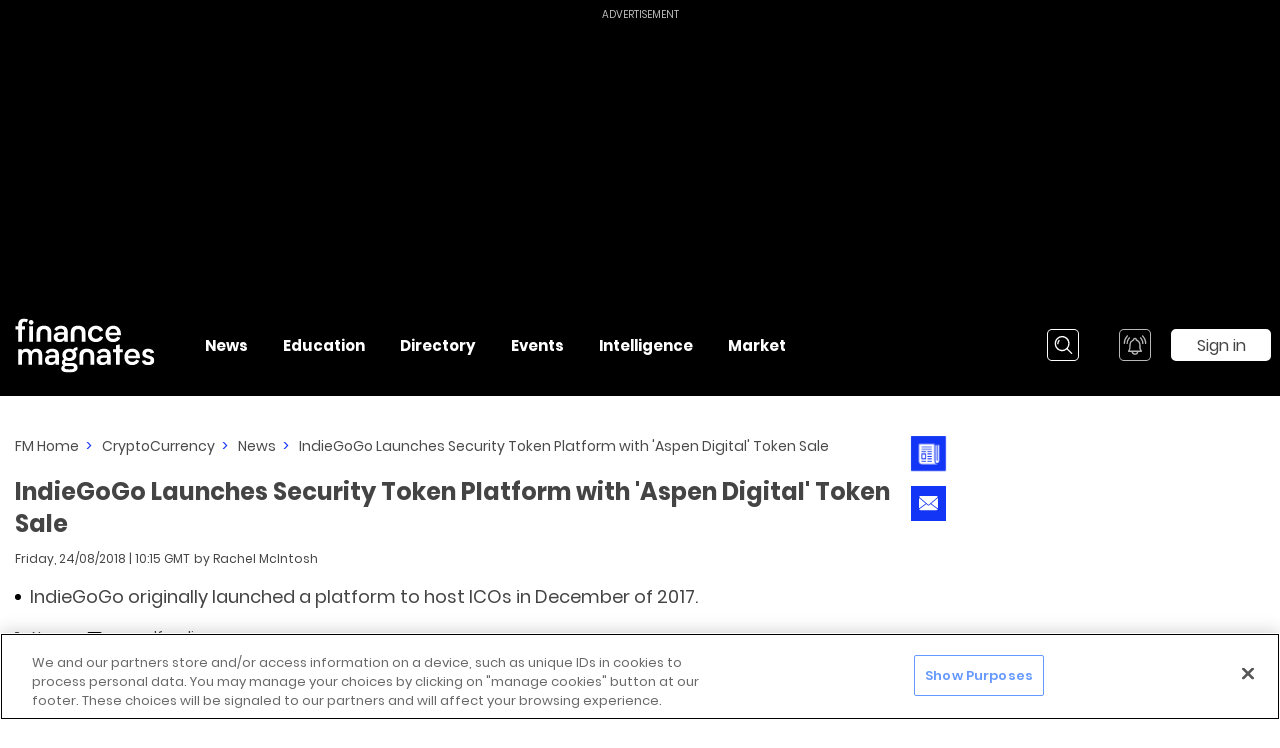

--- FILE ---
content_type: application/javascript; charset=UTF-8
request_url: https://www.financemagnates.com/_nuxt/b73a6a9.js
body_size: 3071
content:
(window.webpackJsonp=window.webpackJsonp||[]).push([[243],{1404:function(t,e,a){var i=a(1994);"string"==typeof i&&(i=[[t.i,i,""]]),i.locals&&(t.exports=i.locals);(0,a(40).default)("5390c223",i,!0,{sourceMap:!1})},1405:function(t,e,a){var i=a(1996);"string"==typeof i&&(i=[[t.i,i,""]]),i.locals&&(t.exports=i.locals);(0,a(40).default)("cdf51204",i,!0,{sourceMap:!1})},1993:function(t,e,a){"use strict";a(1404)},1994:function(t,e,a){(e=a(39)(!1)).push([t.i,".article-title[data-v-6b1f2d0b]:not(.amp){font-size:28px}@media (max-width:1919px){.article-title[data-v-6b1f2d0b]:not(.amp){font-size:24px}}@media (max-width:1599px){.article-title[data-v-6b1f2d0b]:not(.amp){font-size:20px}}@media (max-width:1399px){.article-title[data-v-6b1f2d0b]:not(.amp){font-size:24px}}@media (max-width:1023px){.article-title[data-v-6b1f2d0b]:not(.amp){font-size:20px}}@media (max-width:767px){.article-title[data-v-6b1f2d0b]:not(.amp){font-size:18px}}.article-title.amp[data-v-6b1f2d0b]{font-size:18px}.article-title[data-v-6b1f2d0b]:not(.amp){line-height:32px}@media (max-width:1023px){.article-title[data-v-6b1f2d0b]:not(.amp){line-height:24px}}@media (max-width:767px){.article-title[data-v-6b1f2d0b]:not(.amp){line-height:20px}}.article-title.amp[data-v-6b1f2d0b]{line-height:20px}.investinglive-latest-news-article-slot__wrapper .investinglive-latest-news-article-slot__timestamp[data-v-6b1f2d0b]:not(.amp),.timestamp[data-v-6b1f2d0b]:not(.amp){font-size:12px}@media (max-width:767px){.investinglive-latest-news-article-slot__wrapper .investinglive-latest-news-article-slot__timestamp[data-v-6b1f2d0b]:not(.amp),.timestamp[data-v-6b1f2d0b]:not(.amp){font-size:10px}}.investinglive-latest-news-article-slot__wrapper .amp.investinglive-latest-news-article-slot__timestamp[data-v-6b1f2d0b],.timestamp.amp[data-v-6b1f2d0b]{font-size:10px}.tldr[data-v-6b1f2d0b]:not(.amp){font-size:18px}@media (max-width:767px){.tldr[data-v-6b1f2d0b]:not(.amp){font-size:12px}}.tldr.amp[data-v-6b1f2d0b]{font-size:12px}.tldr[data-v-6b1f2d0b]:not(.amp){line-height:22px}@media (max-width:767px){.tldr[data-v-6b1f2d0b]:not(.amp){line-height:16px}}.tldr.amp[data-v-6b1f2d0b]{line-height:16px}.section-title[data-v-6b1f2d0b]{font-weight:700}.section-title[data-v-6b1f2d0b]:not(.amp){font-size:22px}@media (max-width:767px){.section-title[data-v-6b1f2d0b]:not(.amp){font-size:18px}}.section-title.amp[data-v-6b1f2d0b]{font-size:18px}.section-title[data-v-6b1f2d0b]:not(.amp){line-height:24px}@media (max-width:767px){.section-title[data-v-6b1f2d0b]:not(.amp){line-height:20px}}.section-title.amp[data-v-6b1f2d0b]{line-height:20px}.section-subtitle[data-v-6b1f2d0b]{font-weight:600}.section-subtitle[data-v-6b1f2d0b]:not(.amp){font-size:18px}@media (max-width:767px){.section-subtitle[data-v-6b1f2d0b]:not(.amp){font-size:14px}}.section-subtitle.amp[data-v-6b1f2d0b]{font-size:14px}.sidebar-section-title[data-v-6b1f2d0b]{font-size:28px;font-weight:700}.about-the-author-title[data-v-6b1f2d0b]{font-weight:600}.about-the-author-title[data-v-6b1f2d0b]:not(.amp){font-size:18px}@media (max-width:1023px){.about-the-author-title[data-v-6b1f2d0b]:not(.amp){font-size:16px}}.about-the-author-title.amp[data-v-6b1f2d0b]{font-size:16px}.about-the-author-body[data-v-6b1f2d0b]:not(.amp){font-size:14px}@media (max-width:1023px){.about-the-author-body[data-v-6b1f2d0b]:not(.amp){font-size:12px}}@media (max-width:767px){.about-the-author-body[data-v-6b1f2d0b]:not(.amp){font-size:11px}}.about-the-author-body.amp[data-v-6b1f2d0b]{font-size:11px}.about-the-author-body[data-v-6b1f2d0b]:not(.amp){line-height:16px}@media (max-width:767px){.about-the-author-body[data-v-6b1f2d0b]:not(.amp){line-height:14px}}.about-the-author-body.amp[data-v-6b1f2d0b]{line-height:14px}.article-slot-title[data-v-6b1f2d0b],.investinglive-latest-news-article-slot__wrapper .investinglive-latest-news-article-slot__title[data-v-6b1f2d0b]{font-weight:600}.article-slot-title[data-v-6b1f2d0b]:not(.amp),.investinglive-latest-news-article-slot__wrapper .investinglive-latest-news-article-slot__title[data-v-6b1f2d0b]:not(.amp){font-size:18px}@media (max-width:1919px){.article-slot-title[data-v-6b1f2d0b]:not(.amp),.investinglive-latest-news-article-slot__wrapper .investinglive-latest-news-article-slot__title[data-v-6b1f2d0b]:not(.amp){font-size:14px}}@media (max-width:1599px){.article-slot-title[data-v-6b1f2d0b]:not(.amp),.investinglive-latest-news-article-slot__wrapper .investinglive-latest-news-article-slot__title[data-v-6b1f2d0b]:not(.amp){font-size:18px}}@media (max-width:1399px){.article-slot-title[data-v-6b1f2d0b]:not(.amp),.investinglive-latest-news-article-slot__wrapper .investinglive-latest-news-article-slot__title[data-v-6b1f2d0b]:not(.amp){font-size:14px}}@media (max-width:767px){.article-slot-title[data-v-6b1f2d0b]:not(.amp),.investinglive-latest-news-article-slot__wrapper .investinglive-latest-news-article-slot__title[data-v-6b1f2d0b]:not(.amp){font-size:18px}}.article-slot-title.amp[data-v-6b1f2d0b],.investinglive-latest-news-article-slot__wrapper .amp.investinglive-latest-news-article-slot__title[data-v-6b1f2d0b]{font-size:18px}.article-slot-title[data-v-6b1f2d0b]:not(.amp),.investinglive-latest-news-article-slot__wrapper .investinglive-latest-news-article-slot__title[data-v-6b1f2d0b]:not(.amp){line-height:22px}@media (max-width:1919px){.article-slot-title[data-v-6b1f2d0b]:not(.amp),.investinglive-latest-news-article-slot__wrapper .investinglive-latest-news-article-slot__title[data-v-6b1f2d0b]:not(.amp){line-height:18px}}@media (max-width:1599px){.article-slot-title[data-v-6b1f2d0b]:not(.amp),.investinglive-latest-news-article-slot__wrapper .investinglive-latest-news-article-slot__title[data-v-6b1f2d0b]:not(.amp){line-height:22px}}@media (max-width:1399px){.article-slot-title[data-v-6b1f2d0b]:not(.amp),.investinglive-latest-news-article-slot__wrapper .investinglive-latest-news-article-slot__title[data-v-6b1f2d0b]:not(.amp){line-height:18px}}@media (max-width:767px){.article-slot-title[data-v-6b1f2d0b]:not(.amp),.investinglive-latest-news-article-slot__wrapper .investinglive-latest-news-article-slot__title[data-v-6b1f2d0b]:not(.amp){line-height:22px}}.article-slot-title.amp[data-v-6b1f2d0b],.investinglive-latest-news-article-slot__wrapper .amp.investinglive-latest-news-article-slot__title[data-v-6b1f2d0b]{line-height:22px}.main-video-title[data-v-6b1f2d0b]{font-weight:700}@media (max-width:1399px){.main-video-title[data-v-6b1f2d0b]:not(.amp){font-size:18px}}@media (max-width:767px){.main-video-title[data-v-6b1f2d0b]:not(.amp){font-size:16px}}.main-video-title.amp[data-v-6b1f2d0b]{font-size:16px}@media (max-width:1399px){.main-video-description[data-v-6b1f2d0b]:not(.amp){font-size:18px}}@media (max-width:767px){.main-video-description[data-v-6b1f2d0b]:not(.amp){font-size:16px}}.main-video-description.amp[data-v-6b1f2d0b]{font-size:16px}.other-video-title[data-v-6b1f2d0b]:not(.amp){font-size:20px}@media (max-width:1599px){.other-video-title[data-v-6b1f2d0b]:not(.amp){font-size:18px}}@media (max-width:767px){.other-video-title[data-v-6b1f2d0b]:not(.amp){font-size:22px}}.other-video-title.amp[data-v-6b1f2d0b]{font-size:22px}.other-video-description[data-v-6b1f2d0b]:not(.amp){font-size:16px}@media (max-width:1599px){.other-video-description[data-v-6b1f2d0b]:not(.amp){font-size:14px}}@media (max-width:767px){.other-video-description[data-v-6b1f2d0b]:not(.amp){font-size:16px}}.other-video-description.amp[data-v-6b1f2d0b]{font-size:16px}.tiny-text[data-v-6b1f2d0b]{line-height:16px}.tiny-text[data-v-6b1f2d0b]:not(.amp){font-size:12px}@media (max-width:767px){.tiny-text[data-v-6b1f2d0b]:not(.amp){font-size:10px}}.tiny-text.amp[data-v-6b1f2d0b]{font-size:10px}.newsletter-title-collapsed[data-v-6b1f2d0b]{font-size:12px;line-height:16px}.newsletter-title-expanded[data-v-6b1f2d0b]{font-size:13px;line-height:15px}.newsletter-input[data-v-6b1f2d0b]{font-size:12px;line-height:24px}.newsletter-button-black[data-v-6b1f2d0b]{font-size:14px;border:1px solid #fff;color:#fff;text-transform:uppercase}.newsletter-button-white[data-v-6b1f2d0b]{font-size:12px;background:#fff;color:#444}.section-top-margin[data-v-6b1f2d0b],[data-v-6b1f2d0b] .section-top-margin{margin-top:40px}.sidebar-section-top-margin[data-v-6b1f2d0b],[data-v-6b1f2d0b] .sidebar-section-top-margin{margin-top:25px}.investinglive-latest-news-article-slot__wrapper .investinglive-latest-news-article-slot__title[data-v-6b1f2d0b]:not(.amp){margin-top:15px}.investinglive-latest-news-article-slot__wrapper .investinglive-latest-news-article-slot__title.amp[data-v-6b1f2d0b]{margin-top:15px}.investinglive-latest-news-article-slot__wrapper .investinglive-latest-news-article-slot__timestamp[data-v-6b1f2d0b]{margin-top:15px;display:block}",""]),t.exports=e},1995:function(t,e,a){"use strict";a(1405)},1996:function(t,e,a){(e=a(39)(!1)).push([t.i,".article-title[data-v-30f3be7a]:not(.amp){font-size:28px}@media (max-width:1919px){.article-title[data-v-30f3be7a]:not(.amp){font-size:24px}}@media (max-width:1599px){.article-title[data-v-30f3be7a]:not(.amp){font-size:20px}}@media (max-width:1399px){.article-title[data-v-30f3be7a]:not(.amp){font-size:24px}}@media (max-width:1023px){.article-title[data-v-30f3be7a]:not(.amp){font-size:20px}}@media (max-width:767px){.article-title[data-v-30f3be7a]:not(.amp){font-size:18px}}.article-title.amp[data-v-30f3be7a]{font-size:18px}.article-title[data-v-30f3be7a]:not(.amp){line-height:32px}@media (max-width:1023px){.article-title[data-v-30f3be7a]:not(.amp){line-height:24px}}@media (max-width:767px){.article-title[data-v-30f3be7a]:not(.amp){line-height:20px}}.article-title.amp[data-v-30f3be7a]{line-height:20px}.timestamp[data-v-30f3be7a]:not(.amp){font-size:12px}@media (max-width:767px){.timestamp[data-v-30f3be7a]:not(.amp){font-size:10px}}.timestamp.amp[data-v-30f3be7a]{font-size:10px}.tldr[data-v-30f3be7a]:not(.amp){font-size:18px}@media (max-width:767px){.tldr[data-v-30f3be7a]:not(.amp){font-size:12px}}.tldr.amp[data-v-30f3be7a]{font-size:12px}.tldr[data-v-30f3be7a]:not(.amp){line-height:22px}@media (max-width:767px){.tldr[data-v-30f3be7a]:not(.amp){line-height:16px}}.tldr.amp[data-v-30f3be7a]{line-height:16px}.category-news__wrapper .category-news__title[data-v-30f3be7a],.section-title[data-v-30f3be7a]{font-weight:700}.category-news__wrapper .category-news__title[data-v-30f3be7a]:not(.amp),.section-title[data-v-30f3be7a]:not(.amp){font-size:22px}@media (max-width:767px){.category-news__wrapper .category-news__title[data-v-30f3be7a]:not(.amp),.section-title[data-v-30f3be7a]:not(.amp){font-size:18px}}.category-news__wrapper .amp.category-news__title[data-v-30f3be7a],.section-title.amp[data-v-30f3be7a]{font-size:18px}.category-news__wrapper .category-news__title[data-v-30f3be7a]:not(.amp),.section-title[data-v-30f3be7a]:not(.amp){line-height:24px}@media (max-width:767px){.category-news__wrapper .category-news__title[data-v-30f3be7a]:not(.amp),.section-title[data-v-30f3be7a]:not(.amp){line-height:20px}}.category-news__wrapper .amp.category-news__title[data-v-30f3be7a],.section-title.amp[data-v-30f3be7a]{line-height:20px}.section-subtitle[data-v-30f3be7a]{font-weight:600}.section-subtitle[data-v-30f3be7a]:not(.amp){font-size:18px}@media (max-width:767px){.section-subtitle[data-v-30f3be7a]:not(.amp){font-size:14px}}.section-subtitle.amp[data-v-30f3be7a]{font-size:14px}.sidebar-section-title[data-v-30f3be7a]{font-size:28px;font-weight:700}.about-the-author-title[data-v-30f3be7a]{font-weight:600}.about-the-author-title[data-v-30f3be7a]:not(.amp){font-size:18px}@media (max-width:1023px){.about-the-author-title[data-v-30f3be7a]:not(.amp){font-size:16px}}.about-the-author-title.amp[data-v-30f3be7a]{font-size:16px}.about-the-author-body[data-v-30f3be7a]:not(.amp){font-size:14px}@media (max-width:1023px){.about-the-author-body[data-v-30f3be7a]:not(.amp){font-size:12px}}@media (max-width:767px){.about-the-author-body[data-v-30f3be7a]:not(.amp){font-size:11px}}.about-the-author-body.amp[data-v-30f3be7a]{font-size:11px}.about-the-author-body[data-v-30f3be7a]:not(.amp){line-height:16px}@media (max-width:767px){.about-the-author-body[data-v-30f3be7a]:not(.amp){line-height:14px}}.about-the-author-body.amp[data-v-30f3be7a]{line-height:14px}.article-slot-title[data-v-30f3be7a]{font-weight:600}.article-slot-title[data-v-30f3be7a]:not(.amp){font-size:18px}@media (max-width:1919px){.article-slot-title[data-v-30f3be7a]:not(.amp){font-size:14px}}@media (max-width:1599px){.article-slot-title[data-v-30f3be7a]:not(.amp){font-size:18px}}@media (max-width:1399px){.article-slot-title[data-v-30f3be7a]:not(.amp){font-size:14px}}@media (max-width:767px){.article-slot-title[data-v-30f3be7a]:not(.amp){font-size:18px}}.article-slot-title.amp[data-v-30f3be7a]{font-size:18px}.article-slot-title[data-v-30f3be7a]:not(.amp){line-height:22px}@media (max-width:1919px){.article-slot-title[data-v-30f3be7a]:not(.amp){line-height:18px}}@media (max-width:1599px){.article-slot-title[data-v-30f3be7a]:not(.amp){line-height:22px}}@media (max-width:1399px){.article-slot-title[data-v-30f3be7a]:not(.amp){line-height:18px}}@media (max-width:767px){.article-slot-title[data-v-30f3be7a]:not(.amp){line-height:22px}}.article-slot-title.amp[data-v-30f3be7a]{line-height:22px}.main-video-title[data-v-30f3be7a]{font-weight:700}@media (max-width:1399px){.main-video-title[data-v-30f3be7a]:not(.amp){font-size:18px}}@media (max-width:767px){.main-video-title[data-v-30f3be7a]:not(.amp){font-size:16px}}.main-video-title.amp[data-v-30f3be7a]{font-size:16px}@media (max-width:1399px){.main-video-description[data-v-30f3be7a]:not(.amp){font-size:18px}}@media (max-width:767px){.main-video-description[data-v-30f3be7a]:not(.amp){font-size:16px}}.main-video-description.amp[data-v-30f3be7a]{font-size:16px}.other-video-title[data-v-30f3be7a]:not(.amp){font-size:20px}@media (max-width:1599px){.other-video-title[data-v-30f3be7a]:not(.amp){font-size:18px}}@media (max-width:767px){.other-video-title[data-v-30f3be7a]:not(.amp){font-size:22px}}.other-video-title.amp[data-v-30f3be7a]{font-size:22px}.other-video-description[data-v-30f3be7a]:not(.amp){font-size:16px}@media (max-width:1599px){.other-video-description[data-v-30f3be7a]:not(.amp){font-size:14px}}@media (max-width:767px){.other-video-description[data-v-30f3be7a]:not(.amp){font-size:16px}}.other-video-description.amp[data-v-30f3be7a]{font-size:16px}.tiny-text[data-v-30f3be7a]{line-height:16px}.tiny-text[data-v-30f3be7a]:not(.amp){font-size:12px}@media (max-width:767px){.tiny-text[data-v-30f3be7a]:not(.amp){font-size:10px}}.tiny-text.amp[data-v-30f3be7a]{font-size:10px}.newsletter-title-collapsed[data-v-30f3be7a]{font-size:12px;line-height:16px}.newsletter-title-expanded[data-v-30f3be7a]{font-size:13px;line-height:15px}.newsletter-input[data-v-30f3be7a]{font-size:12px;line-height:24px}.newsletter-button-black[data-v-30f3be7a]{font-size:14px;border:1px solid #fff;color:#fff;text-transform:uppercase}.newsletter-button-white[data-v-30f3be7a]{font-size:12px;background:#fff;color:#444}.section-top-margin[data-v-30f3be7a],[data-v-30f3be7a] .section-top-margin{margin-top:40px}.sidebar-section-top-margin[data-v-30f3be7a],[data-v-30f3be7a] .sidebar-section-top-margin{margin-top:25px}.category-news__wrapper .category-news__articles[data-v-30f3be7a]{margin-top:15px;border-radius:5px;display:grid}.category-news__wrapper .category-news__articles[data-v-30f3be7a]:not(.amp){grid-template-columns:repeat(6,minmax(0,100%))}@media (max-width:1599px){.category-news__wrapper .category-news__articles[data-v-30f3be7a]:not(.amp){grid-template-columns:repeat(3,minmax(0,100%))}}@media (max-width:767px){.category-news__wrapper .category-news__articles[data-v-30f3be7a]:not(.amp){grid-template-columns:minmax(0,100%)}}.category-news__wrapper .category-news__articles.amp[data-v-30f3be7a]{grid-template-columns:minmax(0,100%)}@media (max-width:1919px){.category-news__wrapper .category-news__articles[data-v-30f3be7a]:not(.amp){grid-row-gap:45px;row-gap:45px}}@media (max-width:1599px){.category-news__wrapper .category-news__articles[data-v-30f3be7a]:not(.amp){grid-row-gap:25px;row-gap:25px}}.category-news__wrapper .category-news__articles.amp[data-v-30f3be7a]{grid-row-gap:25px;row-gap:25px}.category-news__wrapper .category-news__articles[data-v-30f3be7a]:not(.amp){grid-column-gap:25px;-webkit-column-gap:25px;-moz-column-gap:25px;column-gap:25px}@media (max-width:1023px){.category-news__wrapper .category-news__articles[data-v-30f3be7a]:not(.amp){grid-column-gap:30px;-webkit-column-gap:30px;-moz-column-gap:30px;column-gap:30px}}.category-news__wrapper .category-news__articles.amp[data-v-30f3be7a]{grid-column-gap:30px;-webkit-column-gap:30px;-moz-column-gap:30px;column-gap:30px}.category-news__wrapper .category-news__articles[data-v-30f3be7a]:not(.amp){border:1px solid #221e20}@media (max-width:767px){.category-news__wrapper .category-news__articles[data-v-30f3be7a]:not(.amp){border:none}}.category-news__wrapper .category-news__articles.amp[data-v-30f3be7a]{border:none}.category-news__wrapper .category-news__articles[data-v-30f3be7a]:not(.amp){padding:20px}@media (max-width:767px){.category-news__wrapper .category-news__articles[data-v-30f3be7a]:not(.amp){padding:0}}.category-news__wrapper .category-news__articles.amp[data-v-30f3be7a]{padding:0}",""]),t.exports=e},2093:function(t,e,a){"use strict";a.r(e);var i,n=a(1),o=a(35),s=a(0),p=a(751),l=a(255),d=a(771),r=a(46).e.breakpoints,b={name:"AArticleSlotCategoryNews",mixins:[o.a.ampClass],components:{ADotsResponsive:d.b,AMedia:p.a},props:{article:Object(n.b)([n.a.OBJECT])},consts:{aspectRatios:l.a,topicSettings:(i={},Object(s.a)(i,r.aboveDesktopXl,Object(d.a)(3,22,!0)),Object(s.a)(i,r.desktopXl,Object(d.a)(4,18,!0)),Object(s.a)(i,r.desktopLg,Object(d.a)(4,22,!0)),Object(s.a)(i,r.desktopMd,Object(d.a)(4,18,!0)),Object(s.a)(i,r.tablet,Object(d.a)(3,18,!0)),Object(s.a)(i,r.mobile,Object(d.a)(3,22,!1)),i)},computed:{publishDate:function(){return this.$helper.formatDate.toDefault(this.article.publishedOn)}}},m=(a(1993),a(25)),f=Object(m.a)(b,(function(){var t=this,e=t.$createElement,a=t._self._c||e;return a("div",{staticClass:"investinglive-latest-news-article-slot__wrapper"},[a("a-media",{staticClass:"investinglive-latest-news-article-slot__featured-media",attrs:{image:t.article.featuredImage,"image-aspect-ratio":t.$options.consts.aspectRatios.article,video:t.article.featuredVideo,"video-aspect-ratio":t.$options.consts.aspectRatios.article,url:t.article.canonicalUrl,"force-url":"",rounded:!0}}),t._v(" "),a("a-dots-responsive",{staticClass:"investinglive-latest-news-article-slot__title",class:t.$_ampClass,attrs:{text:t.article.title,tag:"h4","link-props":{to:t.article.canonicalUrl},settings:t.$options.consts.topicSettings,"always-mobile":t.$helper.isAmpPage(t.$route.name)}}),t._v(" "),a("time",{staticClass:"investinglive-latest-news-article-slot__timestamp",class:t.$_ampClass},[t._v("\n    "+t._s(t.publishDate)+"\n  ")])],1)}),[],!1,null,"6b1f2d0b",null).exports,c={name:"CategoryNews",mixins:[o.a.urlGenerators,o.a.ampClass],components:{ArticleSlot:f},props:{categoryName:Object(n.b)([n.a.STRING]),categorySlug:Object(n.b)([n.a.STRING]),articles:Object(n.b)([n.a.ARRAY])},computed:{linkToCategoryPage:function(){return this.generateCategoryPath({CategorySlug:this.categorySlug})},mobileArticles:function(){return this.articles.slice(0,4)}},mounted:function(){this.$emit("mounted")}},v=(a(1995),Object(m.a)(c,(function(){var t=this,e=t.$createElement,a=t._self._c||e;return a("div",{staticClass:"category-news__wrapper"},[a("h2",{staticClass:"category-news__title",class:t.$_ampClass},[a("a-link",{attrs:{to:t.linkToCategoryPage}},[t._v(t._s(t.categoryName))])],1),t._v(" "),a("a-lazy-hydrate",{attrs:{"when-visible":""}},[a("a-visibility",{attrs:{hide:"",on:[t.$breakpoint.mobile]}},[a("ul",{staticClass:"category-news__articles",class:t.$_ampClass},t._l(t.articles,(function(t){return a("li",{key:t.id,staticClass:"article-most-viewed__list-item"},[a("article-slot",{attrs:{article:t}})],1)})),0)])],1),t._v(" "),a("a-lazy-hydrate",{attrs:{"when-visible":""}},[a("a-visibility",{attrs:{show:"",on:[t.$breakpoint.mobile]}},[a("ul",{staticClass:"category-news__articles",class:t.$_ampClass},t._l(t.mobileArticles,(function(t){return a("li",{key:t.id,staticClass:"article-most-viewed__list-item"},[a("article-slot",{attrs:{article:t}})],1)})),0)])],1)],1)}),[],!1,null,"30f3be7a",null));e.default=v.exports},771:function(t,e,a){"use strict";a.d(e,"a",(function(){return r}));a(23),a(21),a(15),a(12),a(22);var i=a(17),n=a(0),o=a(1),s=a(46),p=a(87);function l(t,e){var a=Object.keys(t);if(Object.getOwnPropertySymbols){var i=Object.getOwnPropertySymbols(t);e&&(i=i.filter((function(e){return Object.getOwnPropertyDescriptor(t,e).enumerable}))),a.push.apply(a,i)}return a}function d(t){for(var e=1;e<arguments.length;e++){var a=null!=arguments[e]?arguments[e]:{};e%2?l(Object(a),!0).forEach((function(e){Object(n.a)(t,e,a[e])})):Object.getOwnPropertyDescriptors?Object.defineProperties(t,Object.getOwnPropertyDescriptors(a)):l(Object(a)).forEach((function(e){Object.defineProperty(t,e,Object.getOwnPropertyDescriptor(a,e))}))}return t}function r(t,e,a){return{rowCount:t,rowHeight:e,fixedHeight:a}}var b={name:"ADotsResponsive",components:{ADots:Object(p.d)((function(){return a.e(293).then(a.bind(null,952))}),{props:["text","tag","link-props","row-count","row-height","fixed-height"]})},props:{text:Object(o.b)([o.a.STRING]),tag:Object(o.b)([o.a.STRING],!1),linkProps:Object(o.b)([o.a.OBJECT],!1),settings:Object(o.b)([o.a.OBJECT]),alwaysMobile:Object(o.b)([o.a.BOOLEAN],!1,!1)},computed:{visibilitySettings:function(){var t=this;return s.a.reduce((function(e,a){var n,o=new s.b({name:a}),p=t.settings[o.value];if(!p)return e;var l=t.getNextBreakpointFromSettings(o),r=d({breakpoint:o.value},p);return l||o.isLowest?o.isLowest||(null===(n=o.next)||void 0===n?void 0:n.value)===(null==l?void 0:l.value)?[].concat(Object(i.a)(e),[d(d({},r),{},{visibilityProps:{on:[o.value]}})]):[].concat(Object(i.a)(e),[d(d({},r),{},{visibilityProps:{from:l.previous.value,to:o.value}})]):[].concat(Object(i.a)(e),[d(d({},r),{},{visibilityProps:{to:[o.value]}})])}),[])},visibilitySettingsAppliedOnMobile:function(){var t=new s.b({value:this.$breakpoint.mobile}),e=this.settings[t.value];if(e)return e;var a=this.getPreviousBreakpointFromSettings(t);return a?this.settings[a.value]:null}},methods:{getDynamicStylesByRowHeight:function(t){return{lineHeight:"".concat(t,"px")}},getNextBreakpointFromSettings:function(t){for(var e,a=t.next;a&&!e;)(e=this.settings[a.value])||(a=a.next);return e?a:null},getPreviousBreakpointFromSettings:function(t){for(var e,a=t.previous;a&&!e;)(e=this.settings[a.value])||(a=a.previous);return e?a:null}}},m=a(25),f=Object(m.a)(b,(function(){var t=this,e=t.$createElement,a=t._self._c||e;return a("div",[t.alwaysMobile?t.visibilitySettingsAppliedOnMobile?a("a-dots",{style:t.getDynamicStylesByRowHeight(t.visibilitySettingsAppliedOnMobile.rowHeight),attrs:{text:t.text,tag:t.tag,"link-props":t.linkProps,"row-count":t.visibilitySettingsAppliedOnMobile.rowCount,"row-height":t.visibilitySettingsAppliedOnMobile.rowHeight,"fixed-height":t.visibilitySettingsAppliedOnMobile.fixedHeight}}):t._e():[t._l(t.visibilitySettings,(function(e){return[a("a-visibility",t._b({key:e.breakpoint,attrs:{show:""}},"a-visibility",e.visibilityProps,!1),[a("a-dots",{style:t.getDynamicStylesByRowHeight(e.rowHeight),attrs:{text:t.text,tag:t.tag,"link-props":t.linkProps,"row-count":e.rowCount,"row-height":e.rowHeight,"fixed-height":e.fixedHeight}})],1)]}))]],2)}),[],!1,null,null,null);e.b=f.exports}}]);
//# sourceMappingURL=b73a6a9.js.map